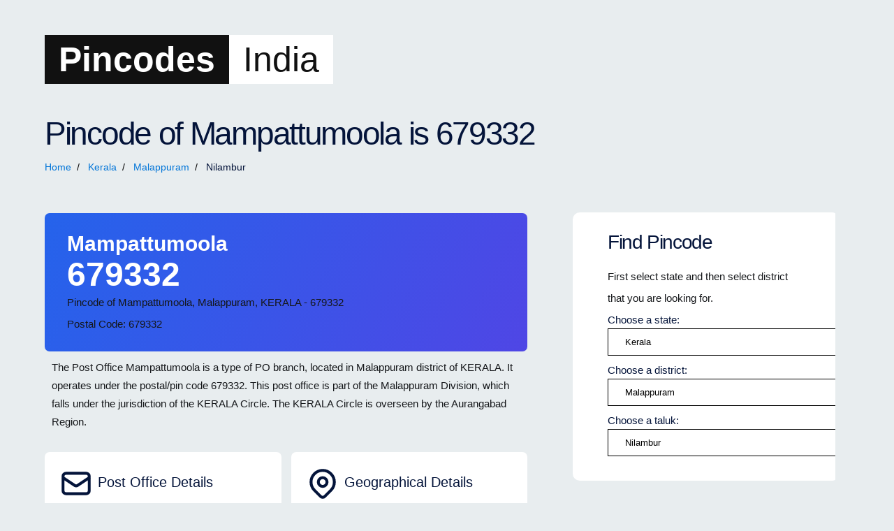

--- FILE ---
content_type: text/html; charset=UTF-8
request_url: https://pincodes-india.in/pincodes/kerala/malappuram/nilambur/679332/31470/mampattumoola
body_size: 5965
content:
<!--page_display:pincode|display_state:|display_dist:|display_taluk:|//--><!doctype html>
<html lang="en-US" dir="ltr">

<head>
    <meta charset="UTF-8">
    <meta name="viewport" content="width=device-width, initial-scale=1">
    <link rel="canonical" href="https://pincodes-india.in/pincodes/kerala/malappuram/nilambur/679332/31470/mampattumoola" />
    <link rel="stylesheet" type="text/css" href="/styles.css">

<title>Mampattumoola PIN Code – Nilambur, Malappuram | Kerala pincode Directory</title>
<meta name="Description" content="Mampattumoola Pin Code - Find pin code of Mampattumoola, Malappuram (Kerala). Get Postal code Pincode of Mampattumoola and list of nearby area pin codes.">
<meta property="og:title" content="Mampattumoola PIN Code, Pincode of Mampattumoola,Nilambur taluka in Malappuram district of Kerala" />
<meta property="og:description" content="Mampattumoola Pincodes - Pin codes of Nilambur taluka of Malappuram. Get the complete list of postal offices in Nilambur, Nilambur Taluka." />
<script type="application/ld+json">
{
  "@context": "https://schema.org",
  "@type": "PostalAddress",
  "addressCountry": "India",
  "addressLocality": "Nilambur, Malappuram",
  "addressRegion": "Kerala",
  "name": "Mampattumoola",
  "postOfficeBoxNumber": "31470",
  "postalCode": "679332"
}
</script>
<meta property="og:locale" content="en_US" />
<meta property="og:site_name" content="pincodes-india.in" />
    
</head>

<body>
    <div class="container">
        <div class="hero">
            <h1 class="name"><span class="logo1">Pincodes</span> <span class="logo2">India</span></h1>
            <!-- <h2 class="lead">Development and design of web applications for startups and large companies</h2> //-->
        </div>
        <h1 class='cards-title'>Pincode of Mampattumoola is 679332</h1>
        <div class="breadcrumb-wrap">
            <nav aria-label="breadcrumb">
            <ol class="breadcrumb">
            <li class="breadcrumb-item"><a href="/">Home</a></li>
                    <li class="breadcrumb-item"><a href="/pincodes/kerala">Kerala</a></li>
                            <li class="breadcrumb-item"><a href="/pincodes/kerala/malappuram">Malappuram</a></li>
                            <li class="breadcrumb-item active" aria-current="page">Nilambur</li>
                    </ol>
            </nav>
        </div>
    </div>
    <div class="container">        
        <div class="cards">
            <div class="pindata">          
<div itemscope itemtype="https://schema.org/Table">
                        <div class="bg-gradient-indigo">

                            <h1 class="text-3xl">Mampattumoola</h1>
                            <h1 class="text-3x2">679332</h1>
                            <p class="text-blue-100">Pincode of Mampattumoola, Malappuram, KERALA - 679332</p>
                            <p class="text-blue-101">Postal Code: 679332</p>
</div>

<div class="prose-max-w">
                                <p class="text-leading-relaxed">
                                    The Post Office <span class="font-semibold">Mampattumoola</span> is
                                    a
                                    type of
                                    <span class="font-semibold">PO</span>
                                                                        branch, located in <span class="font-semibold">Malappuram</span>
                                    district of <span class="font-semibold">KERALA</span>.
                                    It operates under the postal/pin code
                                    <span class="font-semibold">679332</span>.
                                    This post office is part of the
                                    <span class="font-semibold">Malappuram Division</span>, which falls
                                    under the jurisdiction of the
                                    <span class="font-semibold">KERALA Circle</span>. The
                                    KERALA Circle is overseen by the
                                    <span class="font-semibold">Aurangabad Region</span>.
                                </p>
</div>
<div class="gc-1">
                                <!-- Post Office Details -->
                                <div class="gc-2">
                                    <div class="gc-title">
                                        <h2>
                                            <svg xmlns="http://www.w3.org/2000/svg" class="h-5 w-5 mr-2" fill="none" viewBox="0 0 24 24" stroke="currentColor">
                                                <path stroke-linecap="round" stroke-linejoin="round" stroke-width="2" d="M3 8l7.89 5.26a2 2 0 002.22 0L21 8M5 19h14a2 2 0 002-2V7a2 2 0 00-2-2H5a2 2 0 00-2 2v10a2 2 0 002 2z"></path>
                                            </svg>
                                            Post Office Details
                                        </h2>
                                    </div>
                                    <div class="gc-p">
                                        <table class="w-full">
                                            <tbody>
                                                <tr class="border-b border-gray-100">
                                                    <th class="py-3 text-left text-gray-600 font-medium">Post Office
                                                        Name</th>
                                                    <td class="py-3 text-gray-800 font-semibold">
                                                        Mampattumoola</td>
                                                </tr>
                                                <tr class="border-b border-gray-100">
                                                    <th class="py-3 text-left text-gray-600 font-medium">Pincode Number
                                                    </th>
                                                    <td class="py-3 text-gray-800 font-semibold">
                                                        413601</td>
                                                </tr>
                                                                                                <tr class="border-b border-gray-100">
                                                    <th class="py-3 text-left text-gray-600 font-medium">Branch Type
                                                    </th>
                                                    <td class="py-3 text-gray-800 font-semibold">
                                                        PO
                                                                                                                    <span class="text-gray-500 text-sm">(Post
                                                                Office)</span>
                                                                                                            </td>
                                                </tr>
                                                 <tr>
                                                    <td class="onepin-lable">Taluk</td>
                                                    <td value="nilambur">Nilambur</td>
                                                </tr>
                                                <tr class="border-b border-gray-100">
                                                    <th class="py-3 text-left text-gray-600 font-medium">District Name
                                                    </th>
                                                    <td class="py-3">
                                                        <a href="https://Malappuram.gov.in" class="text-blue-600 hover:text-blue-800 font-semibold hover:underline">
                                                            Malappuram                                                        </a>
                                                    </td>
                                                </tr>
                                                <tr>
                                                    <th class="py-3 text-left text-gray-600 font-medium">State Name</th>
                                                    <td class="py-3 text-gray-800 font-semibold">
                                                        KERALA</td>
                                                </tr>
                                                                        <tr>
                            <td class="onepin-lable">Telephone</td>
                            <td value="na">NA</td>
                        </tr>
                        <tr>
                            <td class="onepin-lable">Related sub office</td>
                            <td value="pookkottumpadam-so">Pookkottumpadam S.O</td>
                        </tr>
                        <tr>
                            <td class="onepin-lable">Related head office</td>
                            <td value="manjeri-kla-ho">Manjeri-kla H.O</td>
                        </tr>
                                            </tbody>
                                        </table>
                                    </div>
                                </div>

                                <!-- Geographical Details -->
                                <div class="gc-2 gc-3">
                                    <div class="gc-title">
                                        <h2>
                                            <svg xmlns="http://www.w3.org/2000/svg" class="h-5 w-5 mr-2" fill="none" viewBox="0 0 24 24" stroke="currentColor">
                                                <path stroke-linecap="round" stroke-linejoin="round" stroke-width="2" d="M17.657 16.657L13.414 20.9a1.998 1.998 0 01-2.827 0l-4.244-4.243a8 8 0 1111.314 0z"></path>
                                                <path stroke-linecap="round" stroke-linejoin="round" stroke-width="2" d="M15 11a3 3 0 11-6 0 3 3 0 016 0z"></path>
                                            </svg>
                                            Geographical Details
                                        </h2>
                                    </div>
                                    <div class="p-6">
                                        <table class="w-full">
                                            <tbody>
                                                <tr class="border-b border-gray-100">
                                                    <th class="py-3 text-left text-gray-600 font-medium">Delivery Status
                                                    </th>
                                                    <td class="py-3">
                                                                                                                    <span class="inline-flex items-center px-2.5 py-0.5 rounded-full text-xs font-medium bg-green-100 text-green-800">
                                                                Delivery
                                                            </span>
                                                                                                            </td>
                                                </tr>
                                                <tr class="border-b border-gray-100">
                                                    <th class="py-3 text-left text-gray-600 font-medium">Division</th>
                                                    <td class="py-3 text-gray-800 font-semibold">
                                                        Malappuram Division</td>
                                                </tr>
                                                <tr class="border-b border-gray-100">
                                                    <th class="py-3 text-left text-gray-600 font-medium">Region</th>
                                                    <td class="py-3 text-gray-800 font-semibold">
                                                        Aurangabad Region</td>
                                                </tr>
                                                <tr class="border-b border-gray-100">
                                                    <th class="py-3 text-left text-gray-600 font-medium">Circle</th>
                                                    <td class="py-3 text-gray-800 font-semibold">
                                                        KERALA Circle</td>
                                                </tr>
                                                <tr>
                                                    <th class="py-3 text-left text-gray-600 font-medium">Location</th>
                                                    <td class="py-3 text-gray-800 font-semibold">
                                                        Mampattumoola</td>
                                                </tr>
                                            </tbody>
                                        </table>
                                    </div>
                                </div>
                            </div>   
                                               
                   
                </div>

            </div>
        </div>
<div class="sections">
            <div class="cards rcards">
            <div class="card">
                <h2 class="cards-title">Find Pincode</h2>
                <p>First select state and then select district that you are looking for. </p>
                <div class="inputwrap">
                    <label for="statename">Choose a state:</label>
                    <select id="statename" name="statename" onchange="state_change() " id="statename">
                        <option value="">--select state--</option>
                        
                            <option value="andaman--nicobar-islands" >
                                Andaman & nicobar islands</option>

                        
                            <option value="andhra-pradesh" >
                                Andhra pradesh</option>

                        
                            <option value="arunachal-pradesh" >
                                Arunachal pradesh</option>

                        
                            <option value="assam" >
                                Assam</option>

                        
                            <option value="bihar" >
                                Bihar</option>

                        
                            <option value="chandigarh" >
                                Chandigarh</option>

                        
                            <option value="chattisgarh" >
                                Chattisgarh</option>

                        
                            <option value="dadra--nagar-haveli" >
                                Dadra & nagar haveli</option>

                        
                            <option value="daman--diu" >
                                Daman & diu</option>

                        
                            <option value="delhi" >
                                Delhi</option>

                        
                            <option value="goa" >
                                Goa</option>

                        
                            <option value="gujarat" >
                                Gujarat</option>

                        
                            <option value="haryana" >
                                Haryana</option>

                        
                            <option value="himachal-pradesh" >
                                Himachal pradesh</option>

                        
                            <option value="jammu--kashmir" >
                                Jammu & kashmir</option>

                        
                            <option value="jharkhand" >
                                Jharkhand</option>

                        
                            <option value="karnataka" >
                                Karnataka</option>

                        
                            <option value="kerala" selected="selected">
                                Kerala</option>

                        
                            <option value="lakshadweep" >
                                Lakshadweep</option>

                        
                            <option value="madhya-pradesh" >
                                Madhya pradesh</option>

                        
                            <option value="maharashtra" >
                                Maharashtra</option>

                        
                            <option value="manipur" >
                                Manipur</option>

                        
                            <option value="meghalaya" >
                                Meghalaya</option>

                        
                            <option value="mizoram" >
                                Mizoram</option>

                        
                            <option value="nagaland" >
                                Nagaland</option>

                        
                            <option value="null" >
                                Null</option>

                        
                            <option value="odisha" >
                                Odisha</option>

                        
                            <option value="pondicherry" >
                                Pondicherry</option>

                        
                            <option value="punjab" >
                                Punjab</option>

                        
                            <option value="rajasthan" >
                                Rajasthan</option>

                        
                            <option value="sikkim" >
                                Sikkim</option>

                        
                            <option value="tamil-nadu" >
                                Tamil nadu</option>

                        
                            <option value="telangana" >
                                Telangana</option>

                        
                            <option value="tripura" >
                                Tripura</option>

                        
                            <option value="uttar-pradesh" >
                                Uttar pradesh</option>

                        
                            <option value="uttarakhand" >
                                Uttarakhand</option>

                        
                            <option value="west-bengal" >
                                West bengal</option>

                                            </select>
                </div>

                                    <div class="inputwrap">
                        <label for="districtname">Choose a district:</label>
                        <select id="districtname" onchange="dist_change()" name="districtname">

                            <option value="">--select district--</option>
                            
                                <option value="alappuzha" >Alappuzha</option>
                            
                                <option value="ernakulam" >Ernakulam</option>
                            
                                <option value="idukki" >Idukki</option>
                            
                                <option value="kannur" >Kannur</option>
                            
                                <option value="kasargod" >Kasargod</option>
                            
                                <option value="kollam" >Kollam</option>
                            
                                <option value="kottayam" >Kottayam</option>
                            
                                <option value="kozhikode" >Kozhikode</option>
                            
                                <option value="malappuram" selected="selected">Malappuram</option>
                            
                                <option value="palakkad" >Palakkad</option>
                            
                                <option value="pathanamthitta" >Pathanamthitta</option>
                            
                                <option value="thiruvananthapuram" >Thiruvananthapuram</option>
                            
                                <option value="thrissur" >Thrissur</option>
                            
                                <option value="wayanad" >Wayanad</option>
                                                    </select>
                    </div>
                                                    <div class="inputwrap">
                        <label for="taluk">Choose a taluk:</label>
                        <select id="taluk" onchange="taluk_change()" name="taluk">
                            <option value="">--select taluk--</option>
                            
                                <option value="eranad" >Eranad</option>
                            
                                <option value="ernad" >Ernad</option>
                            
                                <option value="malappuram" >Malappuram</option>
                            
                                <option value="manjeri" >Manjeri</option>
                            
                                <option value="nilambur" selected="selected">Nilambur</option>
                            
                                <option value="perintalmanna" >Perintalmanna</option>
                            
                                <option value="perinthalmanna" >Perinthalmanna</option>
                            
                                <option value="ponani" >Ponani</option>
                            
                                <option value="ponnani" >Ponnani</option>
                            
                                <option value="tirur" >Tirur</option>
                            
                                <option value="tirurangadi" >Tirurangadi</option>
                                                    </select>
                    </div>
                            </div>
        </div>

            <div class="cards rcards">
            
            <div class="card"><h2 class="cards-title">Pincode Finder</h2>
                <p>Are you looking for a pin code? then start searching pin code. Enter Pincode/ Area in the search box and click submit.</p>
                <div class="sinputwrap">
                    <form action="/search.php/">
                        <div style="display: inline-block;">
                            <input type="text" name="search" placeholder="Search by area, city, district or Enter 6-digit Pincode, Postoffice. Locality, City..">
                            <input type="submit" value="search" class="searchbtn">
                        </div>
                        </form>
                </div>
            </div>
        </div></div>
</div>


<div class="container">
<div class="cards">
        <div class="card">

 <div class="sec-faq" id="faq">
                    <h2>FAQs : Frequently Asked Questions?</h2>
                    
                    <div>
                    <h4>What is the Pin Code of Mampattumoola, KERALA?</h4>
                    <p>Mampattumoola Pin Code is 679332.</p>
                    </div>

                    <div>
                    <h4>What is the ZIP code of Mampattumoola, KERALA?</h4>
                    <p>Mampattumoola ZIP code is 679332.</p>
                    </div>

                    <div>
                    <h4>What is the address for Mampattumoola Post Office, KERALA?</h4>
                    <p>Mampattumoola Post Office is located at Malappuram, KERALA.</p>
                    </div>

                    <div>
                    <h4>Where is Mampattumoola?</h4>
                    <p>Mampattumoola is located in in taluka Nilambur under Malappuram district of Kerala state.</p>
                    </div>

                    <div>
                    <h4>What is the contact number for Mampattumoola Post Office, KERALA</h4>
                    <p>You may contact the Mampattumoola Post Office officials at this given number: Na.</p>
                    </div>

                    <div>
                    <h4>Where is Mampattumoola B.O Post Office located?</h4>
                    <p>Mampattumoola B.O Post Office is located in Malappuram district of KERALA state with latitude NA and longitude NA.</p>
                    </div>

                    <div>
                    <h4>What administrative region does Mampattumoola B.O Post Office fall under?</h4>
                    <p>Mampattumoola B.O Post Office falls under Calicut Region region.</p>
                    </div>

                    <div>
                    <h4>What is the circle of Mampattumoola B.O Post Office?</h4>
                    <p>Mampattumoola B.O Post Office is part of Kerala circle.</p>
                    </div>
                    
                    <div><h4>What is the division of Mampattumoola B.O Post Office?</h4>
                    <p>Mampattumoola B.O Post Office is part of Manjeri division.</p></div>

                    
                    <div><h4>What is the delivery status of Mampattumoola B.O Post Office?</h4>
                    <p>Mampattumoola B.O Post Office is Delivery post office.</p></div>

                    
                    <div><h4>What is the office type of Mampattumoola B.O Post Office?</h4>
                    <p>Mampattumoola B.O Post Office is B.O post office.</p></div>
                    

                    <div><h4>What services are available at Mampattumoola B.O Post Office?</h4>
                    <p>As a B.O Office, it typically offers basic postal services such as mail delivery, stamp sales, and money order services. For advanced services like savings accounts or parcel booking, you may need to visit the nearest Sub Post Office or Head Post Office.</p></div>

                    <p>&nbsp;</p>
<script type="application/ld+json">
    {
      "@context": "https://schema.org",
      "@type": "FAQPage",
      "mainEntity": [{
        "@type": "Question",
        "name": "What is the Pin Code of Mampattumoola, KERALA?",
        "acceptedAnswer": {
          "@type": "Answer",
          "text": "Mampattumoola Pin Code is 679332."
        }
      },
      {
        "@type": "Question",
        "name": "What is the ZIP code of Mampattumoola, KERALA?",
        "acceptedAnswer": {
          "@type": "Answer",
          "text": "Mampattumoola ZIP code is 679332."
        }
      },
      {
        "@type": "Question",
        "name": "What is the address for Mampattumoola Post Office, KERALA?",
        "acceptedAnswer": {
          "@type": "Answer",
          "text": "Mampattumoola Post Office is located at Malappuram, KERALA."
        }
      },
      {
        "@type": "Question",
        "name": "Where is Mampattumoola?",
        "acceptedAnswer": {
          "@type": "Answer",
          "text": "Mampattumoola is located in in taluka Nilambur under Malappuram district of Kerala state."
        }
      },
      {
        "@type": "Question",
        "name": "What is the contact number for Mampattumoola Post Office, KERALA",
        "acceptedAnswer": {
          "@type": "Answer",
          "text": "You may contact the Mampattumoola Post Office officials at this given number: Na."
        }
      },
      {
        "@type": "Question",
        "name": "Where is Mampattumoola B.O Post Office located?",
        "acceptedAnswer": {
          "@type": "Answer",
          "text": "Mampattumoola B.O Post Office is located in Malappuram district of KERALA state with latitude NA and longitude NA."
        }
      },
      {
        "@type": "Question",
        "name": "What administrative region does Mampattumoola B.O Post Office fall under?",
        "acceptedAnswer": {
          "@type": "Answer",
          "text": "Mampattumoola B.O Post Office falls under Calicut Region region."
        }
      },
      {
        "@type": "Question",
        "name": "What is the circle of Mampattumoola B.O Post Office?",
        "acceptedAnswer": {
          "@type": "Answer",
          "text": "Mampattumoola B.O Post Office is part of Kerala circle."
        }
      },
      {
        "@type": "Question",
        "name": "What is the division of Mampattumoola B.O Post Office?",
        "acceptedAnswer": {
          "@type": "Answer",
          "text": "Mampattumoola B.O Post Office is part of Manjeri division."
        }
      },
      {
        "@type": "Question",
        "name": "What is the delivery status of Mampattumoola B.O Post Office?",
        "acceptedAnswer": {
          "@type": "Answer",
          "text": "Mampattumoola B.O Post Office is Delivery post office."
        }
      },
      {
        "@type": "Question",
        "name": "What is the office type of Mampattumoola B.O Post Office?",
        "acceptedAnswer": {
          "@type": "Answer",
          "text": "Mampattumoola B.O Post Office is B.O post office."
        }
      },
      {
        "@type": "Question",
        "name": "What services are available at Mampattumoola B.O Post Office?",
        "acceptedAnswer": {
          "@type": "Answer",
          "text": "As a B.O Office, it typically offers basic postal services such as mail delivery, stamp sales, and money order services. For advanced services like savings accounts or parcel booking, you may need to visit the nearest Sub Post Office or Head Post Office."
        }
      }]
    }
</script>
</div>
        </div>
    </div>
        <div class="sections">
                    <h2>Other Post Offices with the Same Pincode</h2>                <ul class="list-card">
                                        <li>
                        <span class="list-card-1"><a href="/pincodes/kerala/malappuram/nilambur/679332/31404/chulliyode">
                        Chulliyode                        </a></span>

                        <span class="list-card-2">
                            <a href="/pincode/679332" title="Pin code of chulliyode is 679332">679332</a>
                        </span>

                        <span class="list-card-3">
                            Nilambur, Malappuram, Kerala                        </span>
                    </li>
                                        <li>
                        <span class="list-card-1"><a href="/pincodes/kerala/malappuram/nilambur/679332/34913/pookkottumpadam">
                        Pookkottumpadam                        </a></span>

                        <span class="list-card-2">
                            <a href="/pincode/679332" title="Pin code of pookkottumpadam is 679332">679332</a>
                        </span>

                        <span class="list-card-3">
                            Nilambur, Malappuram, Kerala                        </span>
                    </li>
                                        <li>
                        <span class="list-card-1"><a href="/pincodes/kerala/malappuram/nilambur/679332/31403/chokkad">
                        Chokkad                        </a></span>

                        <span class="list-card-2">
                            <a href="/pincode/679332" title="Pin code of chokkad is 679332">679332</a>
                        </span>

                        <span class="list-card-3">
                            Nilambur, Malappuram, Kerala                        </span>
                    </li>
                                        <li>
                        <span class="list-card-1"><a href="/pincodes/kerala/malappuram/nilambur/679332/34936/tkcolony">
                        T.k.colony                        </a></span>

                        <span class="list-card-2">
                            <a href="/pincode/679332" title="Pin code of tkcolony is 679332">679332</a>
                        </span>

                        <span class="list-card-3">
                            Nilambur, Malappuram, Kerala                        </span>
                    </li>
                                        <li>
                        <span class="list-card-1"><a href="/pincodes/kerala/malappuram/nilambur/679332/31480/mannathipoyil">
                        Mannathipoyil                        </a></span>

                        <span class="list-card-2">
                            <a href="/pincode/679332" title="Pin code of mannathipoyil is 679332">679332</a>
                        </span>

                        <span class="list-card-3">
                            Nilambur, Malappuram, Kerala                        </span>
                    </li>
                                        <li>
                        <span class="list-card-1"><a href="/pincodes/kerala/malappuram/nilambur/679332/31365/amarambalam">
                        Amarambalam                        </a></span>

                        <span class="list-card-2">
                            <a href="/pincode/679332" title="Pin code of amarambalam is 679332">679332</a>
                        </span>

                        <span class="list-card-3">
                            Nilambur, Malappuram, Kerala                        </span>
                    </li>
                                        <li>
                        <span class="list-card-1"><a href="/pincodes/kerala/malappuram/nilambur/679332/31400/chettippadam">
                        Chettippadam                        </a></span>

                        <span class="list-card-2">
                            <a href="/pincode/679332" title="Pin code of chettippadam is 679332">679332</a>
                        </span>

                        <span class="list-card-3">
                            Nilambur, Malappuram, Kerala                        </span>
                    </li>
                                        <li>
                        <span class="list-card-1"><a href="/pincodes/kerala/malappuram/nilambur/679332/31441/kavalamukkatta">
                        Kavalamukkatta                        </a></span>

                        <span class="list-card-2">
                            <a href="/pincode/679332" title="Pin code of kavalamukkatta is 679332">679332</a>
                        </span>

                        <span class="list-card-3">
                            Nilambur, Malappuram, Kerala                        </span>
                    </li>
                                        <li>
                        <span class="list-card-1"><a href="/pincodes/kerala/malappuram/nilambur/679332/31470/mampattumoola">
                        Mampattumoola                        </a></span>

                        <span class="list-card-2">
                            <a href="/pincode/679332" title="Pin code of mampattumoola is 679332">679332</a>
                        </span>

                        <span class="list-card-3">
                            Nilambur, Malappuram, Kerala                        </span>
                    </li>
                                    </ul>  
                <h2>Mampattumoola nearby Pincode list</h2>
                <ul class="list-card">
                                        <li>
                        <span class="list-card-1"><a href="/pincodes/kerala/malappuram/nilambur/679331/31407/edakkara-nilambur">
                        Edakkara-nilambur                    </a></span>
                     <span class="list-card-2">
                            <a href="/pincode/679331" title="Pin code of edakkara-nilambur is 679331">679331</a>
                        </span>

                        <span class="list-card-3">
                            Nilambur, Malappuram, Kerala                        </span>
                    </li>
                                        <li>
                        <span class="list-card-1"><a href="/pincodes/kerala/malappuram/nilambur/679333/31473/manimooly">
                        Manimooly                    </a></span>
                     <span class="list-card-2">
                            <a href="/pincode/679333" title="Pin code of manimooly is 679333">679333</a>
                        </span>

                        <span class="list-card-3">
                            Nilambur, Malappuram, Kerala                        </span>
                    </li>
                                        <li>
                        <span class="list-card-1"><a href="/pincodes/kerala/malappuram/nilambur/676523/31462/kuttathy">
                        Kuttathy                    </a></span>
                     <span class="list-card-2">
                            <a href="/pincode/676523" title="Pin code of kuttathy is 676523">676523</a>
                        </span>

                        <span class="list-card-3">
                            Nilambur, Malappuram, Kerala                        </span>
                    </li>
                                        <li>
                        <span class="list-card-1"><a href="/pincodes/kerala/malappuram/nilambur/676542/34927/pullippadam">
                        Pullippadam                    </a></span>
                     <span class="list-card-2">
                            <a href="/pincode/676542" title="Pin code of pullippadam is 676542">676542</a>
                        </span>

                        <span class="list-card-3">
                            Nilambur, Malappuram, Kerala                        </span>
                    </li>
                                        <li>
                        <span class="list-card-1"><a href="/pincodes/kerala/malappuram/nilambur/679331/31491/moothedam">
                        Moothedam                    </a></span>
                     <span class="list-card-2">
                            <a href="/pincode/679331" title="Pin code of moothedam is 679331">679331</a>
                        </span>

                        <span class="list-card-3">
                            Nilambur, Malappuram, Kerala                        </span>
                    </li>
                                        <li>
                        <span class="list-card-1"><a href="/pincodes/kerala/malappuram/nilambur/679327/31519/palakkalvetta">
                        Palakkalvetta                    </a></span>
                     <span class="list-card-2">
                            <a href="/pincode/679327" title="Pin code of palakkalvetta is 679327">679327</a>
                        </span>

                        <span class="list-card-3">
                            Nilambur, Malappuram, Kerala                        </span>
                    </li>
                                        <li>
                        <span class="list-card-1"><a href="/pincodes/kerala/malappuram/nilambur/676525/31418/ezhupathekkar">
                        Ezhupathekkar                    </a></span>
                     <span class="list-card-2">
                            <a href="/pincode/676525" title="Pin code of ezhupathekkar is 676525">676525</a>
                        </span>

                        <span class="list-card-3">
                            Nilambur, Malappuram, Kerala                        </span>
                    </li>
                                        <li>
                        <span class="list-card-1"><a href="/pincodes/kerala/malappuram/nilambur/676523/31420/iringattiri">
                        Iringattiri                    </a></span>
                     <span class="list-card-2">
                            <a href="/pincode/676523" title="Pin code of iringattiri is 676523">676523</a>
                        </span>

                        <span class="list-card-3">
                            Nilambur, Malappuram, Kerala                        </span>
                    </li>
                                        <li>
                        <span class="list-card-1"><a href="/pincodes/kerala/malappuram/nilambur/679328/31499/naduvath">
                        Naduvath                    </a></span>
                     <span class="list-card-2">
                            <a href="/pincode/679328" title="Pin code of naduvath is 679328">679328</a>
                        </span>

                        <span class="list-card-3">
                            Nilambur, Malappuram, Kerala                        </span>
                    </li>
                                        <li>
                        <span class="list-card-1"><a href="/pincodes/kerala/malappuram/nilambur/679334/34954/uppada">
                        Uppada                    </a></span>
                     <span class="list-card-2">
                            <a href="/pincode/679334" title="Pin code of uppada is 679334">679334</a>
                        </span>

                        <span class="list-card-3">
                            Nilambur, Malappuram, Kerala                        </span>
                    </li>
                                        <li>
                        <span class="list-card-1"><a href="/pincodes/kerala/malappuram/nilambur/679333/31428/kambalakallu">
                        Kambalakallu                    </a></span>
                     <span class="list-card-2">
                            <a href="/pincode/679333" title="Pin code of kambalakallu is 679333">679333</a>
                        </span>

                        <span class="list-card-3">
                            Nilambur, Malappuram, Kerala                        </span>
                    </li>
                                        <li>
                        <span class="list-card-1"><a href="/pincodes/kerala/malappuram/nilambur/679331/31488/modapoika">
                        Modapoika                    </a></span>
                     <span class="list-card-2">
                            <a href="/pincode/679331" title="Pin code of modapoika is 679331">679331</a>
                        </span>

                        <span class="list-card-3">
                            Nilambur, Malappuram, Kerala                        </span>
                    </li>
                                        <li>
                        <span class="list-card-1"><a href="/pincodes/kerala/malappuram/nilambur/676523/34929/pulvetta">
                        Pulvetta                    </a></span>
                     <span class="list-card-2">
                            <a href="/pincode/676523" title="Pin code of pulvetta is 676523">676523</a>
                        </span>

                        <span class="list-card-3">
                            Nilambur, Malappuram, Kerala                        </span>
                    </li>
                                        <li>
                        <span class="list-card-1"><a href="/pincodes/kerala/malappuram/nilambur/679332/31470/mampattumoola">
                        Mampattumoola                    </a></span>
                     <span class="list-card-2">
                            <a href="/pincode/679332" title="Pin code of mampattumoola is 679332">679332</a>
                        </span>

                        <span class="list-card-3">
                            Nilambur, Malappuram, Kerala                        </span>
                    </li>
                                    </ul>       
        </div>


   </div>
             
        <script>
            function state_change() {
                var new_url = '/pincodes/'

                state = document.getElementById("statename")
                console.log('value', state.value)
                location.replace(new_url + state.value);

                state.value = statename

            }

            function dist_change() {

                var new_url = '/pincodes/kerala/'

                console.log(statename)

                district = document.getElementById("districtname")
                location.replace(new_url + district.value);

                district.value = districtname

            }

            function taluk_change() {
                var new_url = '/pincodes/kerala/malappuram/'



                taluk = document.getElementById("taluk")
                location.replace(new_url + taluk.value);
                // alert(taluk)


            }
        </script>
        <!-- Achievements -->
<footer class="container footer">
<hr>
        <div class="footer-main">
               <ul class="footer-links">
                    <li><a href="/about.html" title="About" class="keychainify-checked">About</a></li>
                    <li><a href="/disclaimer.html" title="Disclaimer" class="keychainify-checked">Disclaimer</a></li>
                    <li><a href="/terms.html" title="Terms of use" class="keychainify-checked">Terms of use</a></li>
                    <li><a href="/privacy-policy.html" title="Privacy Policy" class="keychainify-checked">Privacy Policy</a></li>
                    <li><a href="/contact.html" title="Contact Us" class="keychainify-checked">Contact Us</a></li>
                    <li><a href="/sitemap.html" title="FAQs" class="keychainify-checked">Sitemap</a></li>
                    <!-- <li class="list-inline-item"><a href="http://www.getpincodes.com/faq" title="FAQs" class="keychainify-checked">FAQs</a></li> //-->
                </ul>
            </div>
            <div class="copyright">Copyright © <a href="/" title="Pincodes India">Pincode-india.in</a>&nbsp;All rights reserved.</div>
</footer>

<!-- Google tag (gtag.js) -->
<script async src="https://www.googletagmanager.com/gtag/js?id=G-PYSL6BZWNQ"></script>
<script>
  window.dataLayer = window.dataLayer || [];
  function gtag(){dataLayer.push(arguments);}
  gtag('js', new Date());
  gtag('config', 'G-PYSL6BZWNQ');
</script>

</body>

</html>



--- FILE ---
content_type: text/css
request_url: https://pincodes-india.in/styles.css
body_size: 3557
content:
/* Reset Styles */

html, body, div, span, applet, object, iframe,
h1, h2, h3, h4, h5, h6, p, blockquote, pre,
a, abbr, acronym, address, big, cite, code,
del, dfn, em, img, ins, kbd, q, s, samp,
small, strike, strong, sub, sup, tt, var,
b, u, i, center,
dl, dt, dd, ol, ul, li,
fieldset, form, label, legend,
table, caption, tbody, tfoot, thead, tr, th, td,
article, aside, canvas, details, embed, 
figure, figcaption, footer, header, hgroup, 
menu, nav, output, ruby, section, summary,
time, mark, audio, video {
	margin: 0;
	padding: 0;
	border: 0;
	font-size: 100%;
	font: inherit;
	vertical-align: baseline;
}
/* HTML5 display-role reset for older browsers */
article, aside, details, figcaption, figure, 
footer, header, hgroup, menu, nav, section {
	display: block;
}
a{
	text-decoration: none;
	text-transform: none;
	color: #0075ff;
}

body {
	line-height: 1;
	font-family: lato, ubuntu,-apple-system,BlinkMacSystemFont,Segoe UI,Roboto,Oxygen,Ubuntu,Cantarell,Open Sans,Helvetica Neue,sans-serif;
	text-rendering : optimizeLegibility;
	-webkit-font-smoothing : antialiased;
	font-size: 19px;
	background-color: #e8edef;
	color: #04143A;
}
ol, ul {
	list-style: none;
}
blockquote, q {
	quotes: none;
}
blockquote:before, blockquote:after,
q:before, q:after {
	content: '';
	content: none;
}
table {
	border: 1px;
	border-collapse: collapse;
	border-spacing: 0;
}

p {
	color: #15171a;
	font-size: 15px;
	line-height: 31px;
}

strong {
	font-weight: 600;
}

div , footer {
	box-sizing: border-box;
}

/* Reset ends */


/*Hero section*/

.container {
	width: 90%;
	height: auto;
	margin: auto auto;
	overflow: hidden;
}

.hero {
	margin: 50px 0; 
	float: left;
	padding: 0;
}

.hero .name {
	font-size: 50px;
	font-weight: 300;
	display: inline;
}
.main-title{
	    font-size: 90px;
    line-height: 0.93;
    letter-spacing: -0.05em;
}

.name .logo1{background: #111;color:#fff;padding: 10px 20px;float: left;font-weight: 600;}
.name .logo2{background: #fff;color:#111;padding: 10px 20px;float: left;}
.breadcrumb-wrap{float: left;display: block;clear: both;}
.job-title {
	vertical-align: top;
	background-color: #D9E7F8;
	color: #4A90E2;
	font-weight: 600;
	margin-top: 5px;
	margin-left: 20px;
	border-radius: 5px;
	display: inline-block;
	padding: 15px 25px;
}

.email {
	display: block;
	font-size: 24px;
	font-weight: 300;
	color: #81899C;
	margin-top: 10px;
}

.lead {
	font-size: 44px;
	font-weight: 300;
	margin-top: 60px;
	line-height: 55px;
}

/*hero ends*/
.bg-gradient-indigo
{
	padding-top: 1.5rem;
    padding-bottom: 1.5rem;
    padding-left: 2rem;
    padding-right: 2rem;
		background: #2563EB;
		background: linear-gradient(117deg,rgba(37, 99, 235, 1) 0%, rgba(79, 70, 229, 1) 100%);
		border-radius: 7px;
}
.text-3xl{
	font-size: 1.85rem;
  line-height: 2.5rem;
  font-weight: 700;
  color: #fff;
}
.text-3x2{
	font-size: 3rem;
  line-height: 3rem;
  font-weight: 700;
  color: #fff;
}
.prose-max-w{
	width: 100%;
	padding: 10px 10px;
}
.text-leading-relaxed
{
	line-height: 1.625rem;
	font-size: 1 rem;
}
.gc-1
{
	float: left;
	width: 100%;
	overflow: hidden;
}
.gc-2
{
	float: left;
	width: 49%;
	overflow: hidden;
	background: #fff;
	padding: 20px 20px;
	font-size: 18px;
	border-radius: 7px;
	margin-top: 20px;
}
.gc-3
{
	float: right;
}
.gc-2 .gc-title svg
{
	width: 50px;
	vertical-align: middle;
}
.gc-2 .gc-title
{
	font-size: 20px;
}

/*skills & intrests*/

.sections {
	vertical-align: top;
	display: inline-block;
	width: 40%;
	padding:0px 20px 0 40px;
}

.section-title {
	font-size: 20px;
	font-weight: 600;
	margin-bottom: 15px;
}

.list-card {
	margin: 30px 0;
    width: 100%;
    display: block;
    overflow: hidden;
}
.list-card li{
	width: calc(50% - 30px);
    float: left;
    background: #fff;
    margin: 5px;
    padding: 10px;
}

.list-card .list-card-1 {
	font-size: 20px;
	float: left;
	width: 75%;
	line-height: 22px;
}

.list-card .list-card-2 {
	font-size: 20px;
	width: 25%;
	float: right;
	line-height: 22px;
}

.list-card .list-card-3 {
	font-size: 14px;
	color: #81899C;
	line-height: 22px;
}

.sec-faq h2{
	font-size: 24px;
	font-weight: 500;
	line-height: 0.93;
  letter-spacing: -0.05em;
  padding:0 0 10px 0;
}
.sec-faq div{
	padding:5px 0 10px 0;
}
.sec-faq p{
	font-size: 16px;
}
.sec-faq h4{
	font-size: 18px;
	font-weight: 500;
}

.pindata .list-card li
{
	width: calc(33% - 50px);
	padding:20px;
}
.pindata .list-card li .list-card-1
{
	width: 100%;
	float:left;
}
.pindata .list-card li .list-card-3
{
	width: 100%;
	float:left;
	color: #36383e;
	padding: 10px 0 0 0;
}

/*skill and intrests ends*/

/* Achievements */
.cards-title{
	float: left;
	clear: left;width: 100%;
	display: block;font-size: 46px;
	line-height: 0.93;
  letter-spacing: -0.05em;
  padding:0 0 20px 0;
}
.right-cards{
	width: 40%;
	display: block;
	margin-top: 20px;
	float: left;
	overflow: hidden;
}
.data-txt-card{
	padding: 0 20px;
	font-size: 13px;
}
.cards {
	width: 60%;
	display: block;
	margin-top: 15px;
	margin-bottom: 25px;
	float: left;
	overflow: hidden;
}

.card {
	width: 100%;
	background-color: #FFF;
	display: inline-block;
	margin: 7px 5px;
	vertical-align: top;
	border-radius: 10px;
	padding: 50px
}
.rcards {
	width:100%;
	float: left;
	padding: 0 0 0 20px;
}
.rcards .card{
	padding: 30px 50px;
}
.rcards .card .inputwrap select
{
	width: 100%;
	padding: 10px 20px;
}

.rcards .cards-title {
	font-size: 28px;
}
.rcards .inputwrap
{
	padding: 5px 0;
}

.rcards .inputwrap label
{
	font-size: 15px;
	padding: 0 0 5px 0;
}
.skill-level {
	display: inline-block;
	max-width: 160px;
}

.skill-level span {
	font-size: 35px;
	font-weight: 300;
	color: #5B6A9A;
	vertical-align: top;
}

.skill-level h2 {
	font-size: 95px;
	font-weight: 300;
	display: inline-block;
	vertical-align: top;
	color: #5B6A9A;
	letter-spacing: -5px;
}

.skill-meta {
	vertical-align: top;
	display: inline-block;
	max-width: 300px;
	text-align: left;
	margin-top: 15px;
	margin-left: 15px;
}

.skill-meta h3 {
	font-size: 20px;
	font-weight: 800;
	color: #5B6A9A;
	margin-bottom: 5px;
}

.skill-meta span{
	color: #81899C;
	line-height: 20px;
	font-size: 16px;
}
.alstate li{width: 25%;}
.pindata{width: 100%;padding: 0.5rem 0;}
.pindata th{text-align: left;padding: 0.5rem 0;font-size: 1rem;}
.pindata td{padding: 0.5rem 0.5rem;font-size: 1rem;}

.pindata tr {background: #fff;padding: 2px;}


.onepin{font-size: 1.1rem;}
.onepin tr td{font-size: 1.1rem;padding: 0.5rem;}
.onepin .onepin-lable{background: #fbfbfb; padding: 0.5rem;width:15%;}

.onepinlable{background: #d8ebff; padding: 1.5rem; margin: 1rem 0;}
.onepinlable h3{font-size: 2rem;}
.pindatatitle{padding: 0 0 1.5rem 0;}

/* Achievements ends */
/* margins */
.mt{margin-top: 50px;}
.mb{margin-bottom: 50px;}

/* -- */


/* Timeline styles*/


ol {
	position: relative;
	display: inline;
	margin: 100px 0;
	height: 2px;
	background: #EEF0F7;

}
ol::before,
ol::after {
	content: "";
	position: absolute;
	top: -10px;
	display: block;
	width: 0;
	height: 0;
  	border-radius: 10px;
	border: 0px solid #31708F;
}
ol::before {
	left: -5px;
}
ol::after {
	right: -10px;
	border: 0px solid transparent;
	border-right: 0;
	border-left: 20px solid #31708F;
  	border-radius: 3px;
}

/* ---- Timeline elements ---- */
li {
	position: relative;
	display: inline-block;
	float: left;
  height: 50px;
}
li .line {
  position: absolute;
  top: -47px;
  left: 1%;
  font-size: 20px;
  font-weight: 600;
  color: #04143A;
}
li .point {
	content: "";
	top: -7px;
	left: 0%;
	display: block;
	width: 8px;
	height: 8px;
	border: 4px solid #fff;
	border-radius: 10px;
	background: #4A90E2;
  position: absolute;
}
li .description {
  display: none;
  padding: 10px 0;
  margin-top: 20px;
  position: relative;
  font-weight: normal;
  z-index: 1;
  max-width: 95%;
  font-size: 18px;
  font-weight: 600;
  line-height: 25px;
  color: #5B6A9A;
}
.description::before {
  content: '';
  width: 0; 
  height: 0; 
  border-left: 5px solid transparent;
  border-right: 5px solid transparent;
  border-bottom: 5px solid #f4f4f4;
  position: absolute;
  top: -5px;
  left: 43%;
}


.timeline .date{
	font-size: 14px;
	color: #81899C;
	font-weight: 300;
}

/* ---- Hover effects ---- */
li:hover {
  color: #48A4D2;
}
li .description {
  display: block;
}


/*timeline ends*/
.sinputwrap input{
        padding: 15px 15px;
        outline: 0;
        border: 1px solid #000000;
        border-radius: 0px;
        background: #ffffff;
        color: #000000;
        min-width: 375px;
}
.sinputwrap input.searchbtn{
	background-color:#000000;
	color:#ffffff;
	min-width: 175px;
	text-transform: uppercase;
}
.inputwrap{
	padding: 10px 0;
}
.inputwrap select{
				cursor: pointer;
        padding: 10px 15px;
        outline: 0;
        border: 1px solid #000000;
        border-radius: 0px;
        background: #ffffff;
        color: #000000;
        min-width: 350px;
}
.inputwrap label{
	width: 175px;
  display: inline-block;
}
/* Style the list */
ul.breadcrumb {
  padding: 10px 16px;
  list-style: none;
  background-color: #eee;
}

/* Display list items side by side */
ol.breadcrumb li {
  display: inline;
  font-size: 14px;
}

/* Add a slash symbol (/) before/behind each list item */
ol.breadcrumb li+li:before {
  padding: 8px;
  color: black;
  content: "/\00a0";
}

/* Add a color to all links inside the list */
ol.breadcrumb li a {
  color: #0275d8;
  text-decoration: none;
}

/* Add a color on mouse-over */
ol.breadcrumb li a:hover {
  color: #01447e;
  text-decoration: underline;
}

.footer{}
.footer .footer-main{width: 100%;display: flex;justify-content: center;}
.footer .footer-links{display: inline-table;font-size: 0.8rem;}
.footer .footer-links li{font-size: 1rem;padding: 1rem 2rem;height: auto;}
.footer .copyright{text-align: center;font-size: 0.8rem;padding: 1rem 2rem;}

/* Media queries*/

@media(max-width: 1024px){
	.container {
		padding: 15px;
		margin: 0px auto;
	}
	.cards {
		margin-top: 250px;
	}
}

@media(max-width: 768px){
	.container {
		padding: 15px;
		width: 100%;
		margin: 0px auto;
	}
	.cards {
		width: 100%;
		margin-top: 0px;
	}
.sinputwrap input{
	width: 300px;
}
	.card {
		padding: 15px;
		text-align: left;
	}
	.card h2 {
		font-size: 70px;
	}
		.card , .sections {
		width: 100%;
		height: auto;
		margin: 10px 0;
		float: left;
	}

	.timeline{
		border: none;
		background-color: rgba(0,0,0,0);
	}

	.timeline li{
		margin-top: 70px;
		height: 150px;
	}
}


@media(max-width: 425px) {
	h1.name {
		font-size: 40px;
	}

	.card , .sections {
		width: 100%;
		height: auto;
		margin: 10px 0;
		float: left;
	}

	.timeline{
		display: none;
		}

	.job-title {
		position: absolute;
		font-size: 15px;
		top: -40px;
		right: 20px;
		padding: 10px
	}

	.lead {
		margin-top: 15px;
		font-size: 20px;
		line-height: 28px;
	}
	.container {
		margin: 0px;
		padding: 0 15px;
	}
	footer {
		margin-top: 2050px;
	}
	}
	

/* End of all :P*/
.home-card{
	padding: 30px;
	float: left;
}
.home-card .sinputwrap{
	background-color: #fff;
	display: flex;
	flex-flow: column;
	padding: 1.25rem;
}
.home-card .sinputwrap input{
	border: 0px;
	line-height: 30px;
	font-size: 16px;
  min-height: 30px;
}
.home-card .sinputwrap input::placeholder {
  color: #cccccc;
  opacity: 0.8;
}
.home-card .sinputwrap input.searchbtn{
font-size: 18px;
font-weight: 400;
color: #fff;
    background: #ff5a5f -webkit-gradient(linear, left top, left bottom, from(#ff7377), to(#ff5a5f)) repeat-x;
    background: #ff5a5f linear-gradient(180deg, #ff7377, #ff5a5f) repeat-x;
    border-color: #ff5a5f;
    -webkit-box-shadow: none;
    box-shadow: none;
}

.home-card .sinputwrap select {
    cursor: pointer;
    padding: 10px 15px;
    margin: 10px 15px;
    outline: 0;
    border:0;
    border-radius: 0px;
    background: #ffffff;
    font-size: 16px;
    color: #000000;
    min-width: 350px;
}